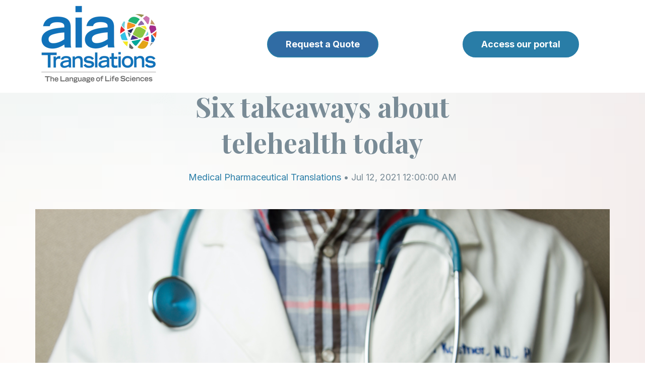

--- FILE ---
content_type: text/html; charset=UTF-8
request_url: https://aiatranslations.com/blog/post/six-takeaways-about-telehealth-today
body_size: 9966
content:
<!doctype html><html class="no-js" lang="en"><head>
    <meta charset="utf-8">
<title>Six takeaways about telehealth today</title>

<meta name="description" content="The pandemic has changed so much about our lives - including medical visits. Telehealth was slowly growing in popularity before 2020, but...">








  
    
  




<script>document.documentElement.classList.replace('no-js', 'js');</script>



<script>
  window.themeVars = {
    headerHeight: 100
  };
</script>

    <meta name="viewport" content="width=device-width, initial-scale=1">

    
    <meta property="og:description" content="The pandemic has changed so much about our lives - including medical visits. Telehealth was slowly growing in popularity before 2020, but...">
    <meta property="og:title" content="Six takeaways about telehealth today">
    <meta name="twitter:description" content="The pandemic has changed so much about our lives - including medical visits. Telehealth was slowly growing in popularity before 2020, but...">
    <meta name="twitter:title" content="Six takeaways about telehealth today">

    

    
    <style>
a.cta_button{-moz-box-sizing:content-box !important;-webkit-box-sizing:content-box !important;box-sizing:content-box !important;vertical-align:middle}.hs-breadcrumb-menu{list-style-type:none;margin:0px 0px 0px 0px;padding:0px 0px 0px 0px}.hs-breadcrumb-menu-item{float:left;padding:10px 0px 10px 10px}.hs-breadcrumb-menu-divider:before{content:'›';padding-left:10px}.hs-featured-image-link{border:0}.hs-featured-image{float:right;margin:0 0 20px 20px;max-width:50%}@media (max-width: 568px){.hs-featured-image{float:none;margin:0;width:100%;max-width:100%}}.hs-screen-reader-text{clip:rect(1px, 1px, 1px, 1px);height:1px;overflow:hidden;position:absolute !important;width:1px}
</style>

<link rel="stylesheet" href="https://aiatranslations.com/hubfs/hub_generated/template_assets/1/129083658576/1744455489354/template_vertical-style-main.min.css">
<link rel="stylesheet" href="https://aiatranslations.com/hubfs/hub_generated/module_assets/1/129083658598/1744524198225/module_Back_to_Top.min.css">

    <style>
      body {
        padding-top: 0 !important;
      }

      .site-header:not(.site-header--scrolled) .dnd-section {
        background-color: transparent !important;
      }
    </style>
  

    <style>
      #hs-button_widget_1693943200810 {
        
          
          display: inline-block;
        
        background-color: rgba(12, 83, 148,0.85);
        color: #FFFFFF;
        
        ;
        
          padding-top: px;
          padding-bottom: px;
        
        
          padding-left: px;
          padding-right: px;
        
      }
      #hs-button_widget_1693943200810:hover {
        background-color: rgba(204, 204, 204,1.0);
        color: rgba(0, 0, 0,1.0);
        
          padding-top: px;
          padding-bottom: px;
        
        
          padding-left: px;
          padding-right: px;
        

      }
    </style>
  
<link rel="stylesheet" href="https://aiatranslations.com/hubfs/hub_generated/module_assets/1/129083635219/1744524180010/module_Blog_Post_Hero.min.css">

      <style>
        #hs_cos_wrapper_hero_content-module-2 .module-wrapper {
  background-image:url(https://aiatranslations.com/hubfs/raw_assets/public/@marketplace/Lynton/Vertical/assets/images/contact-full-width-bg.png);
  background-size:cover;
  background-position:center center;
  --padding-top-desktop:120px;
  --padding-bottom-desktop:1px;
  --padding-top-mobile:75px;
  --padding-bottom-mobile:1px;
}

      </style>
    
<link rel="stylesheet" href="https://aiatranslations.com/hubfs/hub_generated/module_assets/1/129083641212/1744524188816/module_Social_Sharing.min.css">

      <style>
        #hs_cos_wrapper_sharing .module-wrapper {}

      </style>
    

      <style>
        #hs_cos_wrapper_sharing .icon-wrapper { border-radius:px; }

      </style>
    
<link rel="stylesheet" href="https://aiatranslations.com/hubfs/hub_generated/module_assets/1/129083635221/1744524182362/module_Call_to_Action_Box.min.css">

      <style>
        #hs_cos_wrapper_cta_box .module-wrapper {
  background-image:url(https://aiatranslations.com/hubfs/raw_assets/public/@marketplace/Lynton/Vertical/assets/images/vertical-cta-bg-img.png);
  background-size:cover;
  background-position:center center;
  --padding-top-desktop:60px;
  --padding-right-desktop:50px;
  --padding-bottom-desktop:60px;
  --padding-left-desktop:50px;
  --padding-top-mobile:40px;
  --padding-right-mobile:25px;
  --padding-bottom-mobile:40px;
  --padding-left-mobile:25px;
}

      </style>
    
<link rel="stylesheet" href="https://aiatranslations.com/hubfs/hub_generated/module_assets/1/129083658595/1744524195203/module_Blog_Author.min.css">

      <style>
        #hs_cos_wrapper_blog_author .module-wrapper {
  --padding-top-desktop:4rem;
  --padding-bottom-desktop:4rem;
  --padding-top-mobile:4rem;
  --padding-bottom-mobile:2rem;
}

      </style>
    
<link rel="stylesheet" href="https://aiatranslations.com/hubfs/hub_generated/module_assets/1/129083658609/1744524209966/module_Related_Blog_Posts.min.css">

      <style>
        #hs_cos_wrapper_related_posts .related-posts {
  border-radius:px;
  border-radius:px;
}

      </style>
    

      <style>
        #hs_cos_wrapper_related_posts .module-wrapper {}

      </style>
    

      <style>
        #hs_cos_wrapper_footer_dnd_main-module-6 .module-wrapper {}

      </style>
    

      <style>
        #hs_cos_wrapper_footer_dnd_main-module-6 .icon-wrapper { border-radius:px; }

      </style>
    

  <style>
  #hs_cos_wrapper_footer_dnd_main-module-7 hr {
  border:0 none;
  border-bottom-width:1px;
  border-bottom-style:solid;
  border-bottom-color:rgba(206,206,206,1.0);
  margin-left:auto;
  margin-right:auto;
  margin-top:10px;
  margin-bottom:10px;
  width:100%;
}

  </style>

<style>
  @font-face {
    font-family: "Playfair Display";
    font-weight: 400;
    font-style: normal;
    font-display: swap;
    src: url("/_hcms/googlefonts/Playfair_Display/regular.woff2") format("woff2"), url("/_hcms/googlefonts/Playfair_Display/regular.woff") format("woff");
  }
  @font-face {
    font-family: "Playfair Display";
    font-weight: 700;
    font-style: normal;
    font-display: swap;
    src: url("/_hcms/googlefonts/Playfair_Display/700.woff2") format("woff2"), url("/_hcms/googlefonts/Playfair_Display/700.woff") format("woff");
  }
  @font-face {
    font-family: "Playfair Display";
    font-weight: 700;
    font-style: normal;
    font-display: swap;
    src: url("/_hcms/googlefonts/Playfair_Display/700.woff2") format("woff2"), url("/_hcms/googlefonts/Playfair_Display/700.woff") format("woff");
  }
  @font-face {
    font-family: "Inter";
    font-weight: 700;
    font-style: normal;
    font-display: swap;
    src: url("/_hcms/googlefonts/Inter/700.woff2") format("woff2"), url("/_hcms/googlefonts/Inter/700.woff") format("woff");
  }
  @font-face {
    font-family: "Inter";
    font-weight: 400;
    font-style: normal;
    font-display: swap;
    src: url("/_hcms/googlefonts/Inter/regular.woff2") format("woff2"), url("/_hcms/googlefonts/Inter/regular.woff") format("woff");
  }
  @font-face {
    font-family: "Inter";
    font-weight: 400;
    font-style: normal;
    font-display: swap;
    src: url("/_hcms/googlefonts/Inter/regular.woff2") format("woff2"), url("/_hcms/googlefonts/Inter/regular.woff") format("woff");
  }
  @font-face {
    font-family: "Inter";
    font-weight: 700;
    font-style: normal;
    font-display: swap;
    src: url("/_hcms/googlefonts/Inter/700.woff2") format("woff2"), url("/_hcms/googlefonts/Inter/700.woff") format("woff");
  }
  @font-face {
    font-family: "Adamina";
    font-weight: 400;
    font-style: normal;
    font-display: swap;
    src: url("/_hcms/googlefonts/Adamina/regular.woff2") format("woff2"), url("/_hcms/googlefonts/Adamina/regular.woff") format("woff");
  }
</style>

<!-- Editor Styles -->
<style id="hs_editor_style" type="text/css">
.header-row-0-max-width-section-centering > .row-fluid {
  max-width: 1367px !important;
  margin-left: auto !important;
  margin-right: auto !important;
}
.widget_1694549178148-flexbox-positioning {
  display: -ms-flexbox !important;
  -ms-flex-direction: column !important;
  -ms-flex-align: center !important;
  -ms-flex-pack: start;
  display: flex !important;
  flex-direction: column !important;
  align-items: center !important;
  justify-content: flex-start;
}
.widget_1694549178148-flexbox-positioning > div {
  max-width: 100%;
  flex-shrink: 0 !important;
}
.widget_1693943200810-flexbox-positioning {
  display: -ms-flexbox !important;
  -ms-flex-direction: column !important;
  -ms-flex-align: center !important;
  -ms-flex-pack: start;
  display: flex !important;
  flex-direction: column !important;
  align-items: center !important;
  justify-content: flex-start;
}
.widget_1693943200810-flexbox-positioning > div {
  max-width: 100%;
  flex-shrink: 0 !important;
}
.widget_1693943139672-flexbox-positioning {
  display: -ms-flexbox !important;
  -ms-flex-direction: column !important;
  -ms-flex-align: start !important;
  -ms-flex-pack: start;
  display: flex !important;
  flex-direction: column !important;
  align-items: flex-start !important;
  justify-content: flex-start;
}
.widget_1693943139672-flexbox-positioning > div {
  max-width: 100%;
  flex-shrink: 0 !important;
}
.hero_content-row-0-force-full-width-section > .row-fluid {
  max-width: none !important;
}
.footer_dnd_main-module-6-flexbox-positioning {
  display: -ms-flexbox !important;
  -ms-flex-direction: column !important;
  -ms-flex-align: end !important;
  -ms-flex-pack: start;
  display: flex !important;
  flex-direction: column !important;
  align-items: flex-end !important;
  justify-content: flex-start;
}
.footer_dnd_main-module-6-flexbox-positioning > div {
  max-width: 100%;
  flex-shrink: 0 !important;
}
.widget_1693945700752-flexbox-positioning {
  display: -ms-flexbox !important;
  -ms-flex-direction: column !important;
  -ms-flex-align: center !important;
  -ms-flex-pack: start;
  display: flex !important;
  flex-direction: column !important;
  align-items: center !important;
  justify-content: flex-start;
}
.widget_1693945700752-flexbox-positioning > div {
  max-width: 100%;
  flex-shrink: 0 !important;
}
/* HubSpot Non-stacked Media Query Styles */
@media (min-width:768px) {
  .header-row-0-vertical-alignment > .row-fluid {
    display: -ms-flexbox !important;
    -ms-flex-direction: row;
    display: flex !important;
    flex-direction: row;
  }
  .cell_1694549178267-vertical-alignment {
    display: -ms-flexbox !important;
    -ms-flex-direction: column !important;
    -ms-flex-pack: center !important;
    display: flex !important;
    flex-direction: column !important;
    justify-content: center !important;
  }
  .cell_1694549178267-vertical-alignment > div {
    flex-shrink: 0 !important;
  }
  .cell_1693943200925-vertical-alignment {
    display: -ms-flexbox !important;
    -ms-flex-direction: column !important;
    -ms-flex-pack: center !important;
    display: flex !important;
    flex-direction: column !important;
    justify-content: center !important;
  }
  .cell_1693943200925-vertical-alignment > div {
    flex-shrink: 0 !important;
  }
  .cell_1693943139790-vertical-alignment {
    display: -ms-flexbox !important;
    -ms-flex-direction: column !important;
    -ms-flex-pack: center !important;
    display: flex !important;
    flex-direction: column !important;
    justify-content: center !important;
  }
  .cell_1693943139790-vertical-alignment > div {
    flex-shrink: 0 !important;
  }
  .footer_dnd_main-row-0-vertical-alignment > .row-fluid {
    display: -ms-flexbox !important;
    -ms-flex-direction: row;
    display: flex !important;
    flex-direction: row;
  }
  .footer_dnd_main-column-5-vertical-alignment {
    display: -ms-flexbox !important;
    -ms-flex-direction: column !important;
    -ms-flex-pack: center !important;
    display: flex !important;
    flex-direction: column !important;
    justify-content: center !important;
  }
  .footer_dnd_main-column-5-vertical-alignment > div {
    flex-shrink: 0 !important;
  }
  .footer_dnd_main-column-3-vertical-alignment {
    display: -ms-flexbox !important;
    -ms-flex-direction: column !important;
    -ms-flex-pack: center !important;
    display: flex !important;
    flex-direction: column !important;
    justify-content: center !important;
  }
  .footer_dnd_main-column-3-vertical-alignment > div {
    flex-shrink: 0 !important;
  }
  .cell_1693945700929-vertical-alignment {
    display: -ms-flexbox !important;
    -ms-flex-direction: column !important;
    -ms-flex-pack: center !important;
    display: flex !important;
    flex-direction: column !important;
    justify-content: center !important;
  }
  .cell_1693945700929-vertical-alignment > div {
    flex-shrink: 0 !important;
  }
}
/* HubSpot Styles (default) */
.header-row-0-padding {
  padding-top: 10px !important;
  padding-bottom: 19px !important;
  padding-left: 19px !important;
  padding-right: 19px !important;
}
.header-row-0-background-layers {
  background-image: linear-gradient(rgba(255, 255, 255, 1), rgba(255, 255, 255, 1)) !important;
  background-position: left top !important;
  background-size: auto !important;
  background-repeat: no-repeat !important;
}
.footer_dnd_main-row-0-padding {
  padding-top: 45px !important;
}
.footer_dnd_main-row-1-padding {
  padding-top: 35px !important;
  padding-bottom: 45px !important;
}
.footer_dnd_main-row-2-padding {
  padding-bottom: 45px !important;
}
</style>
    <script type="application/ld+json">
{
  "mainEntityOfPage" : {
    "@type" : "WebPage",
    "@id" : "https://aiatranslations.com/blog/post/six-takeaways-about-telehealth-today"
  },
  "author" : {
    "name" : "Alysa Salzberg",
    "url" : "https://aiatranslations.com/blog/author/alysa-salzberg",
    "@type" : "Person"
  },
  "headline" : "Six takeaways about telehealth today",
  "datePublished" : "2021-07-12T04:00:00.000Z",
  "dateModified" : "2023-12-12T15:58:02.314Z",
  "publisher" : {
    "name" : "aiaTranslations LLC",
    "logo" : {
      "url" : "https://40117043.fs1.hubspotusercontent-na1.net/hubfs/40117043/aia%20logo%20v7%20Large.png",
      "@type" : "ImageObject"
    },
    "@type" : "Organization"
  },
  "@context" : "https://schema.org",
  "@type" : "BlogPosting",
  "image" : [ "https://40117043.fs1.hubspotusercontent-na1.net/hubfs/40117043/Imported_Blog_Media/0b5797_187eb108c6d5408b87c85e79730200c5~mv2-1.jpg" ]
}
</script>


    


<link rel="amphtml" href="https://aiatranslations.com/blog/post/six-takeaways-about-telehealth-today?hs_amp=true">

<meta property="og:image" content="https://aiatranslations.com/hubfs/Imported_Blog_Media/0b5797_187eb108c6d5408b87c85e79730200c5~mv2-1.jpg">
<meta property="og:image:width" content="5184">
<meta property="og:image:height" content="3456">

<meta name="twitter:image" content="https://aiatranslations.com/hubfs/Imported_Blog_Media/0b5797_187eb108c6d5408b87c85e79730200c5~mv2-1.jpg">


<meta property="og:url" content="https://aiatranslations.com/blog/post/six-takeaways-about-telehealth-today">
<meta name="twitter:card" content="summary_large_image">

<link rel="canonical" href="https://aiatranslations.com/blog/post/six-takeaways-about-telehealth-today">

<meta property="og:type" content="article">
<link rel="alternate" type="application/rss+xml" href="https://aiatranslations.com/blog/rss.xml">
<meta name="twitter:domain" content="aiatranslations.com">
<script src="//platform.linkedin.com/in.js" type="text/javascript">
    lang: en_US
</script>

<meta http-equiv="content-language" content="en">







    
  <meta name="generator" content="HubSpot"></head>

  <body class="  hs-content-id-149602789199 hs-blog-post hs-blog-id-130507808077 ">
    
  



  

  
    
  
    
  

  
<a href="#top" class="button--to-top button button--link">
    <span class="button--arrow">
  
    <svg xmlns="http://www.w3.org/2000/svg" viewbox="0 0 45.03 9" class="arrow">
      <g transform="translate(44.03 9) rotate(180)">
        <path data-name="arrow__path" d="M6.042,7.943,2.307,4.5,6.042,1.057,4.892,0,0,4.5,4.892,9Z" transform="translate(-1)" />
        <line class="arrow__line" x2="43.486" transform="translate(0.544 4.5)" fill="none" stroke="var(--base-color)" stroke-width="1.5" />
      </g>
    </svg>
  
</span>
    <span>Go Back Up</span>
  </a>

  <div id="hs_cos_wrapper_transparent_header" class="hs_cos_wrapper hs_cos_wrapper_widget hs_cos_wrapper_type_module" style="" data-hs-cos-general-type="widget" data-hs-cos-type="module">
  
</div>


    
      <div data-global-resource-path="@marketplace/Lynton/Vertical/pages/partials/header.html"><a href="#body" class="skip-link">Skip to Content</a>

<header id="site-header" class="site-header site-header--sticky site-header--not-scrolled hs-search-hidden">
  <a href="#body" id="skip-link"></a>

  
    <div class="container-fluid site-header__top">
<div class="row-fluid-wrapper">
<div class="row-fluid">
<div class="span12 widget-span widget-type-cell " style="" data-widget-type="cell" data-x="0" data-w="12">

</div><!--end widget-span -->
</div>
</div>
</div>
  

  <div class="container-fluid site-header__main">
<div class="row-fluid-wrapper">
<div class="row-fluid">
<div class="span12 widget-span widget-type-cell " style="" data-widget-type="cell" data-x="0" data-w="12">

<div class="row-fluid-wrapper row-depth-1 row-number-1 dnd-section header-row-0-max-width-section-centering header-row-0-padding header-row-0-background-color header-row-0-background-layers header-row-0-vertical-alignment">
<div class="row-fluid ">
<div class="span4 widget-span widget-type-cell dnd-column cell_1693943139790-vertical-alignment" style="" data-widget-type="cell" data-x="0" data-w="4">

<div class="row-fluid-wrapper row-depth-1 row-number-2 dnd-row">
<div class="row-fluid ">
<div class="span12 widget-span widget-type-custom_widget widget_1693943139672-flexbox-positioning dnd-module" style="" data-widget-type="custom_widget" data-x="0" data-w="12">
<div id="hs_cos_wrapper_widget_1693943139672" class="hs_cos_wrapper hs_cos_wrapper_widget hs_cos_wrapper_type_module widget-type-linked_image" style="" data-hs-cos-general-type="widget" data-hs-cos-type="module">
    






  



<span id="hs_cos_wrapper_widget_1693943139672_" class="hs_cos_wrapper hs_cos_wrapper_widget hs_cos_wrapper_type_linked_image" style="" data-hs-cos-general-type="widget" data-hs-cos-type="linked_image"><a href="https://aiatranslations.com" target="_parent" id="hs-link-widget_1693943139672_" style="border-width:0px;border:0px;"><img src="https://aiatranslations.com/hs-fs/hubfs/aia%20logo%20v7%20Large%20LLS.png?width=231&amp;height=155&amp;name=aia%20logo%20v7%20Large%20LLS.png" class="hs-image-widget " width="231" height="155" alt="aia logo v7 Large LLS" title="aia logo v7 Large LLS" loading="lazy" srcset="https://aiatranslations.com/hs-fs/hubfs/aia%20logo%20v7%20Large%20LLS.png?width=116&amp;height=78&amp;name=aia%20logo%20v7%20Large%20LLS.png 116w, https://aiatranslations.com/hs-fs/hubfs/aia%20logo%20v7%20Large%20LLS.png?width=231&amp;height=155&amp;name=aia%20logo%20v7%20Large%20LLS.png 231w, https://aiatranslations.com/hs-fs/hubfs/aia%20logo%20v7%20Large%20LLS.png?width=347&amp;height=233&amp;name=aia%20logo%20v7%20Large%20LLS.png 347w, https://aiatranslations.com/hs-fs/hubfs/aia%20logo%20v7%20Large%20LLS.png?width=462&amp;height=310&amp;name=aia%20logo%20v7%20Large%20LLS.png 462w, https://aiatranslations.com/hs-fs/hubfs/aia%20logo%20v7%20Large%20LLS.png?width=578&amp;height=388&amp;name=aia%20logo%20v7%20Large%20LLS.png 578w, https://aiatranslations.com/hs-fs/hubfs/aia%20logo%20v7%20Large%20LLS.png?width=693&amp;height=465&amp;name=aia%20logo%20v7%20Large%20LLS.png 693w" sizes="(max-width: 231px) 100vw, 231px"></a></span></div>

</div><!--end widget-span -->
</div><!--end row-->
</div><!--end row-wrapper -->

</div><!--end widget-span -->
<div class="span4 widget-span widget-type-cell cell_1693943200925-vertical-alignment dnd-column" style="" data-widget-type="cell" data-x="4" data-w="4">

<div class="row-fluid-wrapper row-depth-1 row-number-3 dnd-row">
<div class="row-fluid ">
<div class="span12 widget-span widget-type-custom_widget widget_1693943200810-flexbox-positioning dnd-module" style="" data-widget-type="custom_widget" data-x="0" data-w="12">
<div id="hs_cos_wrapper_widget_1693943200810" class="hs_cos_wrapper hs_cos_wrapper_widget hs_cos_wrapper_type_module" style="" data-hs-cos-general-type="widget" data-hs-cos-type="module">
  



  
    
  



<a class="hs-button" href="https://aiatranslationsllc.formstack.com/forms/quote" id="hs-button_widget_1693943200810" target="_blank" rel="noopener ">
  Request a Quote
</a>


  
</div>

</div><!--end widget-span -->
</div><!--end row-->
</div><!--end row-wrapper -->

</div><!--end widget-span -->
<div class="span4 widget-span widget-type-cell dnd-column cell_1694549178267-vertical-alignment" style="" data-widget-type="cell" data-x="8" data-w="4">

<div class="row-fluid-wrapper row-depth-1 row-number-4 dnd-row">
<div class="row-fluid ">
<div class="span12 widget-span widget-type-custom_widget widget_1694549178148-flexbox-positioning dnd-module" style="" data-widget-type="custom_widget" data-x="0" data-w="12">
<div id="hs_cos_wrapper_widget_1694549178148" class="hs_cos_wrapper hs_cos_wrapper_widget hs_cos_wrapper_type_module" style="" data-hs-cos-general-type="widget" data-hs-cos-type="module">
  



  
    
  



<a class="hs-button" href="https://aiatranslations.plunet.com/ui/#/home/dashboard" id="hs-button_widget_1694549178148" target="_blank" rel="noopener nofollow">
  Access our portal
</a>

</div>

</div><!--end widget-span -->
</div><!--end row-->
</div><!--end row-wrapper -->

</div><!--end widget-span -->
</div><!--end row-->
</div><!--end row-wrapper -->

</div><!--end widget-span -->
</div>
</div>
</div>

  
    <div class="container-fluid site-header__bottom">
<div class="row-fluid-wrapper">
<div class="row-fluid">
<div class="span12 widget-span widget-type-cell " style="" data-widget-type="cell" data-x="0" data-w="12">

</div><!--end widget-span -->
</div>
</div>
</div>
  
</header></div>
    

    <div class="screen-reader-text" id="aria-live-polite" aria-live="polite"></div>
    <div class="screen-reader-text" id="aria-live-assertive" aria-live="assertive"></div>

    <main id="body" class="body-wrapper" tabindex="-1">
      
  <!-- custom widget definition not found (portalId: 40117043, path: @marketplace/Lynton/Vertical/pages/modules/Blog Content Modifier.module, moduleId: 129083658601) -->

  <article class="blog-post">
    <div data-global-resource-path="@marketplace/Lynton/Vertical/pages/partials/blog-post-hero.html"><div class="container-fluid">
<div class="row-fluid-wrapper">
<div class="row-fluid">
<div class="span12 widget-span widget-type-cell " style="" data-widget-type="cell" data-x="0" data-w="12">

<div class="row-fluid-wrapper row-depth-1 row-number-1 dnd-section hero_content-row-0-force-full-width-section">
<div class="row-fluid ">
<div class="span12 widget-span widget-type-cell dnd-column" style="" data-widget-type="cell" data-x="0" data-w="12">

<div class="row-fluid-wrapper row-depth-1 row-number-2 dnd-row">
<div class="row-fluid ">
<div class="span12 widget-span widget-type-custom_widget dnd-module" style="" data-widget-type="custom_widget" data-x="0" data-w="12">
<div id="hs_cos_wrapper_hero_content-module-2" class="hs_cos_wrapper hs_cos_wrapper_widget hs_cos_wrapper_type_module" style="" data-hs-cos-general-type="widget" data-hs-cos-type="module">





    
  

  
    
  
    
  
    
  
    
  
    
  
    
  

  
    
  
<div id="hero" class="lazy module-wrapper hero-blog-post ">
      
  <div class="hero-blog-post__content text--center">
    
      <p><a href="https://aiatranslations.com/blog" class="hero-blog-post__back">back to blog</a></p>
    

    <h1><span id="hs_cos_wrapper_name" class="hs_cos_wrapper hs_cos_wrapper_meta_field hs_cos_wrapper_type_text" style="" data-hs-cos-general-type="meta_field" data-hs-cos-type="text">Six takeaways about telehealth today</span></h1>

    

    
      
        
        
        

        
      
    

    
      
    

    

    <p>
      
        <a href="https://aiatranslations.com/blog/topic/medical-pharmaceutical-translations">Medical Pharmaceutical Translations</a> • 
      
        Jul 12, 2021 12:00:00 AM
      
    </p>
  </div>

  
    <div class="hero-blog-post__media overlap-below overlap--half">
      <div class="hero-blog-post__media-wrapper">
        
  

  

  
    
    

    

    

    
    <img src="https://aiatranslations.com/hubfs/Imported_Blog_Media/0b5797_187eb108c6d5408b87c85e79730200c5~mv2-1.jpg" alt="" class=" animate animate--fade-down" loading="lazy">
  

      </div>
    </div>
  

    </div>
  </div>

</div><!--end widget-span -->
</div><!--end row-->
</div><!--end row-wrapper -->

</div><!--end widget-span -->
</div><!--end row-->
</div><!--end row-wrapper -->

<div class="row-fluid-wrapper row-depth-1 row-number-3 dnd-section">
<div class="row-fluid ">
</div><!--end row-->
</div><!--end row-wrapper -->

</div><!--end widget-span -->
</div>
</div>
</div></div>

    <div class="container blog-post__inner dnd-section">
      
        <div id="hs_cos_wrapper_sharing" class="hs_cos_wrapper hs_cos_wrapper_widget hs_cos_wrapper_type_module" style="" data-hs-cos-general-type="widget" data-hs-cos-type="module">





    
  

  
    
  
    
  
    
  
    
  
    
  
    
  

  
    
  
<div id="sharing" class="lazy module-wrapper social-share social-share--sticky social-share--mobile-center social-share--vertical ">
      
  
    
    
    
  

  
    
  
    
  

  


    <div class="theme-rich-text social-media__label ">
      <div class="theme-rich-text__main">
        
          
      <p>Share article</p>
    
        
      </div>

      
    </div>
  
  

  
  
  

  

  

  
    
  
    
  
    
  
    
  

  
  

  
    
  
    
  
    
  
    
  
    
  
    
  
    
  

  
    
  
<div class="social-media  icon-wrapper ">
    
      
      

      <a href="https://twitter.com/intent/tweet/?text=Six+takeaways+about+telehealth+today&amp;url=https%3A%2F%2Faiatranslations.com%2Fblog%2Fpost%2Fsix-takeaways-about-telehealth-today" target="_blank" class="social-media__service social-media__service--twitter icon" aria-label="">
        
          
  
    <svg aria-hidden="true" focusable="false" class="theme-icon theme-icon--social theme-icon--twitter" role="img" viewbox="0 0 1200 1227" fill="none" xmlns="http://www.w3.org/2000/svg">
      <path fill="currentColor" d="M714.163 519.284L1160.89 0H1055.03L667.137 450.887L357.328 0H0L468.492 681.821L0 1226.37H105.866L515.491 750.218L842.672 1226.37H1200L714.137 519.284H714.163ZM569.165 687.828L521.697 619.934L144.011 79.6944H306.615L611.412 515.685L658.88 583.579L1055.08 1150.3H892.476L569.165 687.854V687.828Z" />
    </svg>
  

        
      </a>
    
      
      

      <a href="https://www.facebook.com/sharer/sharer.php?u=https%3A%2F%2Faiatranslations.com%2Fblog%2Fpost%2Fsix-takeaways-about-telehealth-today" target="_blank" class="social-media__service social-media__service--facebook icon" aria-label="">
        
          
  
    <svg aria-hidden="true" focusable="false" data-prefix="fab" data-icon="facebook-f" class="theme-icon theme-icon--social theme-icon--facebook" role="img" xmlns="http://www.w3.org/2000/svg" viewbox="0 0 320 512">
      <path fill="currentColor" d="M279.14 288l14.22-92.66h-88.91v-60.13c0-25.35 12.42-50.06 52.24-50.06h40.42V6.26S260.43 0 225.36 0c-73.22 0-121.08 44.38-121.08 124.72v70.62H22.89V288h81.39v224h100.17V288z"></path>
    </svg>
  

        
      </a>
    
      
      

      <a href="https://www.linkedin.com/sharing/share-offsite/?url=https%3A%2F%2Faiatranslations.com%2Fblog%2Fpost%2Fsix-takeaways-about-telehealth-today" target="_blank" class="social-media__service social-media__service--linkedin icon" aria-label="">
        
          
  
    <svg aria-hidden="true" focusable="false" data-prefix="fab" data-icon="linkedin-in" class="theme-icon theme-icon--social theme-icon--linkedin" role="img" xmlns="http://www.w3.org/2000/svg" viewbox="0 0 448 512">
      <path fill="currentColor" d="M100.28 448H7.4V148.9h92.88zM53.79 108.1C24.09 108.1 0 83.5 0 53.8a53.79 53.79 0 0 1 107.58 0c0 29.7-24.1 54.3-53.79 54.3zM447.9 448h-92.68V302.4c0-34.7-.7-79.2-48.29-79.2-48.29 0-55.69 37.7-55.69 76.7V448h-92.78V148.9h89.08v40.8h1.3c12.4-23.5 42.69-48.3 87.88-48.3 94 0 111.28 61.9 111.28 142.3V448z"></path>
    </svg>  
  

        
      </a>
    
      
      

      <a href="mailto:?subject=Six%20takeaways%20about%20telehealth%20today&amp;body=https%3A%2F%2Faiatranslations.com%2Fblog%2Fpost%2Fsix-takeaways-about-telehealth-today" target="_blank" class="social-media__service social-media__service--email icon" aria-label="">
        
          
  
    <svg aria-hidden="true" focusable="false" data-prefix="far" data-icon="envelope" class="theme-icon theme-icon--social theme-icon--email" role="img" xmlns="http://www.w3.org/2000/svg" viewbox="0 0 512 512">
      <path fill="currentColor" d="M464 64H48C21.49 64 0 85.49 0 112v288c0 26.51 21.49 48 48 48h416c26.51 0 48-21.49 48-48V112c0-26.51-21.49-48-48-48zm0 48v40.805c-22.422 18.259-58.168 46.651-134.587 106.49-16.841 13.247-50.201 45.072-73.413 44.701-23.208.375-56.579-31.459-73.413-44.701C106.18 199.465 70.425 171.067 48 152.805V112h416zM48 400V214.398c22.914 18.251 55.409 43.862 104.938 82.646 21.857 17.205 60.134 55.186 103.062 54.955 42.717.231 80.509-37.199 103.053-54.947 49.528-38.783 82.032-64.401 104.947-82.653V400H48z">
      </path>
    </svg>
  

        
      </a>
    
  </div>


    </div>
  </div>
      

      <div class="blog-post__body">
        <div class="blog-post__content">
          <span id="hs_cos_wrapper_post_body" class="hs_cos_wrapper hs_cos_wrapper_meta_field hs_cos_wrapper_type_rich_text" style="" data-hs-cos-general-type="meta_field" data-hs-cos-type="rich_text"><p><span><span>The pandemic has changed so much about our lives - including medical visits. Telehealth was slowly growing in popularity before 2020, but when the pandemic hit, its popularity (and necessity) skyrocketed. Now that on-site medical visits should be safe and possible for most of us again, is telehealth still important? </span></span></p>
<!--more--><p><span><span> </span></span></p>
<p><span><span><a data-hook="linkViewer" href="https://medcitynews.com/2021/07/report-telehealth-use-plateaus-but-still-38-times-higher-than-pre-pandemic-levels/" target="_blank" rel="noopener noreferrer"><u>A new report cited in MedCity News </u></a>offers some interesting information about the state of telehealth today, as well as what its future might hold.</span></span></p>
<p><span><span> </span></span></p>
<p><span><span>Here are 6 essential takeaways:</span></span></p>
<p><span><span> </span></span></p>
<p><span><span>1. Telehealth has plateaued. The article’s headline is a mix of good and bad news (depending on who you are, of course). Telehealth use spiked at the start of the pandemic but has since leveled out. As of July 2021, virtual consultations make up about 13-17% of patient and healthcare provider interactions. Still, telemedicine use is 38% higher than it was pre-pandemic.</span></span></p>
<p><span><span> </span></span></p>
<p><span><span>2. Different healthcare fields have seen different growth in telehealth consultations. Journalist Anuja Vaidya reports that telehealth has seen its largest surge in popularity in psychiatry, with more than half of consultations conducted remotely. Other fields where telehealth remains popular include endocrinology, treatment for substance abuse disorder, and rheumatology. </span></span></p>
<p><span><span> </span></span></p>
<p><span><span>3. So far in 2021, telehealth and phone consultation and visit rates also remain high for pediatrician visits (29%), visits to a clinic in a store or pharmacy (30%) and urgent care center consultations (20%). </span></span></p>
<p><span><span> </span></span></p>
<p><span><span>4. Many healthcare professionals have changed their view on telemedicine. Although its popularity has dropped slightly over the course of the year, 58% of physicians still see telehealth in a more positive way than they did before the pandemic. 84% of US physicians listed telehealth as one of their options for a consultation, and more than half plan to keep a telehealth option, moving forward.</span></span></p>
<p><span><span> </span></span></p>
<p><span><span>5. Doctors aren’t the only ones who see telehealth in a more positive light. Before the pandemic, only 11% of patients were interested in telemedicine. But as of the study’s release, that’s risen to 40% of patients, who plan to continue using telehealth in the future.</span></span></p>
<p><span><span> </span></span></p>
<p><span><span>In fact, 40-60% of patients want to see <em>more</em> online healthcare solutions put into place, including plans that would provide virtual-first healthcare at lower cost. Which brings us to takeaway #6….</span></span></p>
<p><span><span> </span></span></p>
<p><span><span>6. Cost can still be an issue for many patients. One surprising thing the study found is that 54% of physicians would not offer a discount for virtual visits, as opposed to a price reduction they might give for in-person consultations.</span></span></p>
<p><span><span> </span></span></p>
<p><span><span>Part of this may be due to the particular challenges telemedicine presents. For instance, a recent survey by the American Medical Association <a data-hook="linkViewer" href="https://www.ama-assn.org/practice-management/digital/patients-doctors-telehealth-here-s-what-should-come-next" target="_blank" rel="noopener noreferrer"><u>reveals</u></a> that while most doctors see telehealth as a positive addition to their practices, they often experience difficulties including patients’ struggles with the technology used, exposure to medical liability, and EHR integration. </span></span></p>
<p><span><span> </span></span></p>
<p><span><span> </span></span></p>
<p><span><span>It’s not perfect and it won’t replace on-site healthcare visits entirely, but telehealth seems to be here to stay, and it may evolve in ways we haven’t even imagined. It will be exciting to see how it continues to grow and change.</span></span></p>
<p><span><span> </span></span></p>
<p><span><span><a data-hook="linkViewer" href="https://unsplash.com/photos/L8tWZT4CcVQ" target="_blank" rel="noopener noreferrer"><u><em>Image source</em></u></a></span></span></p>
<p><span><span><em>Contact Our Writer – </em><a data-hook="linkViewer" href="http://www.alysasalzberg.com/" target="_blank" rel="noopener noreferrer"><em><u>Alysa Salzberg</u></em></a></span></span></p>
<p><span><span> </span></span></p></span>
        </div>

        
          <div class="blog-post__cta">
            <div id="hs_cos_wrapper_cta_box" class="hs_cos_wrapper hs_cos_wrapper_widget hs_cos_wrapper_type_module" style="" data-hs-cos-general-type="widget" data-hs-cos-type="module">



    
  

  
    
  
    
  
    
  
    
  
    
  
    
  

  
    
  
<div id="cta_box" class="lazy module-wrapper cta-box ">
      
  

  
    
    
  

  
    
  
    
  

  


    <div class="theme-rich-text row-fluid cta-box__cta-position--right text--left text-mobile--center">
      <div class="theme-rich-text__main">
        
          

          
            <h3>Ready to Transform your Business with Little Effort Using Vertical?</h3>
          

          

          
        
      </div>

      
        

    
      <div class="theme-ctas ">
        
          

          

          
          

          
            
  <a href="https://www.example.com" class="button button--primary">Get Started</a>

          
        
      </div>
    
  
      
    </div>
  

    </div>
  </div>
          </div>
        

        
          <div id="hs_cos_wrapper_blog_author" class="hs_cos_wrapper hs_cos_wrapper_widget hs_cos_wrapper_type_module" style="" data-hs-cos-general-type="widget" data-hs-cos-type="module">




    
  

  
    
  
    
  
    
  
    
  
    
  
    
  

  
    
  
<div id="blog_author" class="lazy module-wrapper blog-author ">
      
  

  

  
    
    
    
  

  
    
  
    
  

  


    <div class="theme-rich-text blog-author__bio text--left">
      <div class="theme-rich-text__main">
        
          
      
        <h6>Alysa Salzberg</h6>
      

      
    
        
      </div>

      
        

    
  
      
    </div>
  
  

    </div>
  </div>
        
      </div>
    </div>

    
      <footer class="blog-post__footer">
        <div class="container">
          <div id="hs_cos_wrapper_related_posts" class="hs_cos_wrapper hs_cos_wrapper_widget hs_cos_wrapper_type_module" style="" data-hs-cos-general-type="widget" data-hs-cos-type="module">




  

  
    
  
    
  
    
  
    
  
    
  

  
    
  

    
  

  
    
  
    
  
    
  
    
  
    
  
    
  

  
    
  
<div id="related_posts" class="lazy module-wrapper related-posts ">
      
  
    
    
  

  
    
  
    
  

  


    <div class="theme-rich-text related-posts__heading text--left">
      <div class="theme-rich-text__main">
        
          
            <p class="eyebrow">You May Like These</p>
          

          
            <h2>Related Articles</h2>
          

          

          
        
      </div>

      
        

    
  
      
    </div>
  

  

  
    
  

  
    
  

  
    
  

  
    
  

  <div class="related-posts__posts">
    
      
  
    <div class="related-blog-item
                click-control-item
                image-hover--zoom-in">

      
        <div class="related-blog-item__image">
          <img src="https://aiatranslations.com/hs-fs/hubfs/Imported_Blog_Media/0b5797_931a4cd334fa41558f861ad2f5bfa822~mv2-1.jpg?width=700&amp;name=0b5797_931a4cd334fa41558f861ad2f5bfa822~mv2-1.jpg" alt="" loading="lazy" class="image-hover--image">
        </div>
      

      
    
    
  

  
    
  
    
  

  


    <div class="theme-rich-text related-blog-item__info text--left">
      <div class="theme-rich-text__main">
        
          
        

        <h3 class="h4">
          <a href="https://aiatranslations.com/blog/post/these-three-amazing-women-are-helping-disadvantaged-patients-beat-the-odds" class="click-control-element">These three amazing women are helping disadvantaged patients beat the odds</a>
        </h3>

        
      
        
      </div>

      
    </div>
  
    </div>
  

  
    <div class="related-blog-item
                click-control-item
                image-hover--zoom-in">

      
        <div class="related-blog-item__image">
          <img src="https://aiatranslations.com/hs-fs/hubfs/Imported_Blog_Media/8d8b80_d3dea23ca02d4f6e8efd83078c0b96a7~mv2-1.jpg?width=700&amp;name=8d8b80_d3dea23ca02d4f6e8efd83078c0b96a7~mv2-1.jpg" alt="" loading="lazy" class="image-hover--image">
        </div>
      

      
    
    
  

  
    
  
    
  

  


    <div class="theme-rich-text related-blog-item__info text--left">
      <div class="theme-rich-text__main">
        
          
        

        <h3 class="h4">
          <a href="https://aiatranslations.com/blog/post/translation-tips-expanding-word-counts" class="click-control-element">Translation Tips: Expanding Word Counts</a>
        </h3>

        
      
        
      </div>

      
    </div>
  
    </div>
  

  
    <div class="related-blog-item
                click-control-item
                image-hover--zoom-in">

      
        <div class="related-blog-item__image">
          <img src="https://aiatranslations.com/hs-fs/hubfs/Imported_Blog_Media/0b5797_9401d4f2b7bb4c758128c4d75dfac829~mv2-1.jpg?width=700&amp;name=0b5797_9401d4f2b7bb4c758128c4d75dfac829~mv2-1.jpg" alt="" loading="lazy" class="image-hover--image">
        </div>
      

      
    
    
  

  
    
  
    
  

  


    <div class="theme-rich-text related-blog-item__info text--left">
      <div class="theme-rich-text__main">
        
          
        

        <h3 class="h4">
          <a href="https://aiatranslations.com/blog/post/a-book-collection-that-s-magic-to-harry-potter-and-language-fans-alike" class="click-control-element">A book collection that’s magic to Harry Potter and language fans alike</a>
        </h3>

        
      
        
      </div>

      
    </div>
  
    </div>
  


    
  </div>

    </div>
  </div>
        </div>
      </footer>
    
  </article>

    </main>

    
      <div data-global-resource-path="@marketplace/Lynton/Vertical/pages/partials/footer.html"><footer class="site-footer">
  <div class="container-fluid">
<div class="row-fluid-wrapper">
<div class="row-fluid">
<div class="span12 widget-span widget-type-cell " style="" data-widget-type="cell" data-x="0" data-w="12">

<div class="row-fluid-wrapper row-depth-1 row-number-1 footer_dnd_main-row-0-vertical-alignment dnd-section footer_dnd_main-row-0-padding">
<div class="row-fluid ">
<div class="span4 widget-span widget-type-cell cell_1693945700929-vertical-alignment dnd-column" style="" data-widget-type="cell" data-x="0" data-w="4">

<div class="row-fluid-wrapper row-depth-1 row-number-2 dnd-row">
<div class="row-fluid ">
<div class="span12 widget-span widget-type-custom_widget widget_1693945700752-flexbox-positioning dnd-module" style="" data-widget-type="custom_widget" data-x="0" data-w="12">
<div id="hs_cos_wrapper_widget_1693945700752" class="hs_cos_wrapper hs_cos_wrapper_widget hs_cos_wrapper_type_module widget-type-linked_image" style="" data-hs-cos-general-type="widget" data-hs-cos-type="module">
    






  



<span id="hs_cos_wrapper_widget_1693945700752_" class="hs_cos_wrapper hs_cos_wrapper_widget hs_cos_wrapper_type_linked_image" style="" data-hs-cos-general-type="widget" data-hs-cos-type="linked_image"><a href="https://aiatranslations.com" target="_parent" id="hs-link-widget_1693945700752_" style="border-width:0px;border:0px;"><img src="https://aiatranslations.com/hs-fs/hubfs/aia%20logo%20v7%20Large%20LLS.png?width=175&amp;height=118&amp;name=aia%20logo%20v7%20Large%20LLS.png" class="hs-image-widget " width="175" height="118" style="max-width: 100%; height: auto;" alt="aia logo v7 Large LLS" title="aia logo v7 Large LLS" loading="lazy" srcset="https://aiatranslations.com/hs-fs/hubfs/aia%20logo%20v7%20Large%20LLS.png?width=88&amp;height=59&amp;name=aia%20logo%20v7%20Large%20LLS.png 88w, https://aiatranslations.com/hs-fs/hubfs/aia%20logo%20v7%20Large%20LLS.png?width=175&amp;height=118&amp;name=aia%20logo%20v7%20Large%20LLS.png 175w, https://aiatranslations.com/hs-fs/hubfs/aia%20logo%20v7%20Large%20LLS.png?width=263&amp;height=177&amp;name=aia%20logo%20v7%20Large%20LLS.png 263w, https://aiatranslations.com/hs-fs/hubfs/aia%20logo%20v7%20Large%20LLS.png?width=350&amp;height=236&amp;name=aia%20logo%20v7%20Large%20LLS.png 350w, https://aiatranslations.com/hs-fs/hubfs/aia%20logo%20v7%20Large%20LLS.png?width=438&amp;height=295&amp;name=aia%20logo%20v7%20Large%20LLS.png 438w, https://aiatranslations.com/hs-fs/hubfs/aia%20logo%20v7%20Large%20LLS.png?width=525&amp;height=354&amp;name=aia%20logo%20v7%20Large%20LLS.png 525w" sizes="(max-width: 175px) 100vw, 175px"></a></span></div>

</div><!--end widget-span -->
</div><!--end row-->
</div><!--end row-wrapper -->

</div><!--end widget-span -->
<div class="span6 widget-span widget-type-cell footer_dnd_main-column-3-vertical-alignment dnd-column" style="" data-widget-type="cell" data-x="4" data-w="6">

<div class="row-fluid-wrapper row-depth-1 row-number-3 dnd-row">
<div class="row-fluid ">
<div class="span12 widget-span widget-type-custom_widget dnd-module" style="" data-widget-type="custom_widget" data-x="0" data-w="12">
<div id="hs_cos_wrapper_footer_dnd_main-module-4" class="hs_cos_wrapper hs_cos_wrapper_widget hs_cos_wrapper_type_module widget-type-simple_menu" style="" data-hs-cos-general-type="widget" data-hs-cos-type="module"><span id="hs_cos_wrapper_footer_dnd_main-module-4_" class="hs_cos_wrapper hs_cos_wrapper_widget hs_cos_wrapper_type_simple_menu" style="" data-hs-cos-general-type="widget" data-hs-cos-type="simple_menu"><div id="hs_menu_wrapper_footer_dnd_main-module-4_" class="hs-menu-wrapper active-branch flyouts hs-menu-flow-horizontal" role="navigation" data-sitemap-name="" data-menu-id="" aria-label="Navigation Menu">
 <ul role="menu">
  <li class="hs-menu-item hs-menu-depth-1" role="none"><a href="https://www.aiaTranslations.com/services" role="menuitem" target="_self">Our Services</a></li>
  <li class="hs-menu-item hs-menu-depth-1" role="none"><a href="https://aiatranslations.com/blog" role="menuitem" target="_self">Blog</a></li>
  <li class="hs-menu-item hs-menu-depth-1" role="none"><a href="https://aiatranslationsllc.formstack.com/forms/onboarding" role="menuitem" target="_self">Work For Us</a></li>
  <li class="hs-menu-item hs-menu-depth-1" role="none"><a href="https://share.hsforms.com/1BsbDDL9XR7Ctxw5V_E7UzAnvuib" role="menuitem" target="_self">Monthly Newsletter</a></li>
 </ul>
</div></span></div>

</div><!--end widget-span -->
</div><!--end row-->
</div><!--end row-wrapper -->

</div><!--end widget-span -->
<div class="span2 widget-span widget-type-cell footer_dnd_main-column-5-vertical-alignment dnd-column" style="" data-widget-type="cell" data-x="10" data-w="2">

<div class="row-fluid-wrapper row-depth-1 row-number-4 dnd-row">
<div class="row-fluid ">
<div class="span12 widget-span widget-type-custom_widget footer_dnd_main-module-6-flexbox-positioning dnd-module" style="" data-widget-type="custom_widget" data-x="0" data-w="12">
<div id="hs_cos_wrapper_footer_dnd_main-module-6" class="hs_cos_wrapper hs_cos_wrapper_widget hs_cos_wrapper_type_module" style="" data-hs-cos-general-type="widget" data-hs-cos-type="module">


  
    
  

  
    
  
    
  
    
  
    
  
    
  
    
  

  
    
  
<div id="footer_dnd_main-module-6" class="lazy module-wrapper social-wrapper ">
      
    
  

  
    
  
    
  
    
  
    
  
    
  
    
  
    
  

  
    
  
<div class="social-media social-media icon-wrapper icon-wrapper--enclosed">
    
      
      

      <a href="https://facebook.com/aiatranslations" target="_blank" class="social-media__service social-media__service--facebook icon" aria-label="Visit us on Facebook">
        
          
  
    <svg aria-hidden="true" focusable="false" data-prefix="fab" data-icon="facebook-f" class="theme-icon theme-icon--social theme-icon--facebook" role="img" xmlns="http://www.w3.org/2000/svg" viewbox="0 0 320 512">
      <path fill="currentColor" d="M279.14 288l14.22-92.66h-88.91v-60.13c0-25.35 12.42-50.06 52.24-50.06h40.42V6.26S260.43 0 225.36 0c-73.22 0-121.08 44.38-121.08 124.72v70.62H22.89V288h81.39v224h100.17V288z"></path>
    </svg>
  

        
      </a>
    
      
      

      <a href="https://twitter.com/aiatranslations" target="_blank" class="social-media__service social-media__service--twitter icon" aria-label="Visit us on Twitter">
        
          
  
    <svg aria-hidden="true" focusable="false" class="theme-icon theme-icon--social theme-icon--twitter" role="img" viewbox="0 0 1200 1227" fill="none" xmlns="http://www.w3.org/2000/svg">
      <path fill="currentColor" d="M714.163 519.284L1160.89 0H1055.03L667.137 450.887L357.328 0H0L468.492 681.821L0 1226.37H105.866L515.491 750.218L842.672 1226.37H1200L714.137 519.284H714.163ZM569.165 687.828L521.697 619.934L144.011 79.6944H306.615L611.412 515.685L658.88 583.579L1055.08 1150.3H892.476L569.165 687.854V687.828Z" />
    </svg>
  

        
      </a>
    
      
      

      <a href="https://linkedin.com/aiatranslations" target="_blank" class="social-media__service social-media__service--linkedin icon" aria-label="Visit us on LinkedIn">
        
          
  
    <svg aria-hidden="true" focusable="false" data-prefix="fab" data-icon="linkedin-in" class="theme-icon theme-icon--social theme-icon--linkedin" role="img" xmlns="http://www.w3.org/2000/svg" viewbox="0 0 448 512">
      <path fill="currentColor" d="M100.28 448H7.4V148.9h92.88zM53.79 108.1C24.09 108.1 0 83.5 0 53.8a53.79 53.79 0 0 1 107.58 0c0 29.7-24.1 54.3-53.79 54.3zM447.9 448h-92.68V302.4c0-34.7-.7-79.2-48.29-79.2-48.29 0-55.69 37.7-55.69 76.7V448h-92.78V148.9h89.08v40.8h1.3c12.4-23.5 42.69-48.3 87.88-48.3 94 0 111.28 61.9 111.28 142.3V448z"></path>
    </svg>  
  

        
      </a>
    
  </div>

  
    </div>
  
</div>

</div><!--end widget-span -->
</div><!--end row-->
</div><!--end row-wrapper -->

</div><!--end widget-span -->
</div><!--end row-->
</div><!--end row-wrapper -->

<div class="row-fluid-wrapper row-depth-1 row-number-5 dnd-section footer_dnd_main-row-1-padding">
<div class="row-fluid ">
<div class="span12 widget-span widget-type-custom_widget dnd-module" style="" data-widget-type="custom_widget" data-x="0" data-w="12">
<div id="hs_cos_wrapper_footer_dnd_main-module-7" class="hs_cos_wrapper hs_cos_wrapper_widget hs_cos_wrapper_type_module" style="" data-hs-cos-general-type="widget" data-hs-cos-type="module">







<hr></div>

</div><!--end widget-span -->
</div><!--end row-->
</div><!--end row-wrapper -->

<div class="row-fluid-wrapper row-depth-1 row-number-6 dnd-section footer_dnd_main-row-2-padding">
<div class="row-fluid ">
<div class="span12 widget-span widget-type-custom_widget dnd-module" style="" data-widget-type="custom_widget" data-x="0" data-w="12">
<div id="hs_cos_wrapper_footer_dnd_main-module-8" class="hs_cos_wrapper hs_cos_wrapper_widget hs_cos_wrapper_type_module widget-type-rich_text" style="" data-hs-cos-general-type="widget" data-hs-cos-type="module"><span id="hs_cos_wrapper_footer_dnd_main-module-8_" class="hs_cos_wrapper hs_cos_wrapper_widget hs_cos_wrapper_type_rich_text" style="" data-hs-cos-general-type="widget" data-hs-cos-type="rich_text"><div style="text-align: center; font-size: 13px;">aiaTranslations 2023 All rights reserved.&nbsp;</div></span></div>

</div><!--end widget-span -->
</div><!--end row-->
</div><!--end row-wrapper -->

</div><!--end widget-span -->
</div>
</div>
</div>
</footer></div>
    

    
<!-- HubSpot performance collection script -->
<script defer src="/hs/hsstatic/content-cwv-embed/static-1.1293/embed.js"></script>
<script src="https://aiatranslations.com/hubfs/hub_generated/template_assets/1/129083658549/1744455497103/template_vertical-script.min.js"></script>
<script>
var hsVars = hsVars || {}; hsVars['language'] = 'en';
</script>

<script src="/hs/hsstatic/cos-i18n/static-1.53/bundles/project.js"></script>
<script src="https://aiatranslations.com/hubfs/hub_generated/module_assets/1/129083658598/1744524198225/module_Back_to_Top.min.js"></script>
<script src="https://aiatranslations.com/hubfs/hub_generated/module_assets/1/129083658602/1744524203024/module_Transparent_Header.min.js"></script>
<script src="https://aiatranslations.com/hubfs/hub_generated/module_assets/1/129083658601/1744524202083/module_Blog_Content_Modifier.min.js"></script>
<script src="https://aiatranslations.com/hubfs/hub_generated/module_assets/1/129083635219/1744524180010/module_Blog_Post_Hero.min.js"></script>
<script src="https://aiatranslations.com/hubfs/hub_generated/module_assets/1/129083641212/1744524188816/module_Social_Sharing.min.js"></script>
<script src="https://aiatranslations.com/hubfs/hub_generated/module_assets/1/129083658609/1744524209966/module_Related_Blog_Posts.min.js"></script>

<!-- Start of HubSpot Analytics Code -->
<script type="text/javascript">
var _hsq = _hsq || [];
_hsq.push(["setContentType", "blog-post"]);
_hsq.push(["setCanonicalUrl", "https:\/\/aiatranslations.com\/blog\/post\/six-takeaways-about-telehealth-today"]);
_hsq.push(["setPageId", "149602789199"]);
_hsq.push(["setContentMetadata", {
    "contentPageId": 149602789199,
    "legacyPageId": "149602789199",
    "contentFolderId": null,
    "contentGroupId": 130507808077,
    "abTestId": null,
    "languageVariantId": 149602789199,
    "languageCode": "en",
    
    
}]);
</script>

<script type="text/javascript" id="hs-script-loader" async defer src="/hs/scriptloader/40117043.js"></script>
<!-- End of HubSpot Analytics Code -->


<script type="text/javascript">
var hsVars = {
    render_id: "390a5339-e970-405e-9277-a088fa89ab93",
    ticks: 1767765132772,
    page_id: 149602789199,
    
    content_group_id: 130507808077,
    portal_id: 40117043,
    app_hs_base_url: "https://app.hubspot.com",
    cp_hs_base_url: "https://cp.hubspot.com",
    language: "en",
    analytics_page_type: "blog-post",
    scp_content_type: "",
    
    analytics_page_id: "149602789199",
    category_id: 3,
    folder_id: 0,
    is_hubspot_user: false
}
</script>


<script defer src="/hs/hsstatic/HubspotToolsMenu/static-1.432/js/index.js"></script>



<div id="fb-root"></div>
  <script>(function(d, s, id) {
  var js, fjs = d.getElementsByTagName(s)[0];
  if (d.getElementById(id)) return;
  js = d.createElement(s); js.id = id;
  js.src = "//connect.facebook.net/en_GB/sdk.js#xfbml=1&version=v3.0";
  fjs.parentNode.insertBefore(js, fjs);
 }(document, 'script', 'facebook-jssdk'));</script> <script>!function(d,s,id){var js,fjs=d.getElementsByTagName(s)[0];if(!d.getElementById(id)){js=d.createElement(s);js.id=id;js.src="https://platform.twitter.com/widgets.js";fjs.parentNode.insertBefore(js,fjs);}}(document,"script","twitter-wjs");</script>
 


  
</body></html>

--- FILE ---
content_type: application/javascript
request_url: https://aiatranslations.com/hubfs/hub_generated/module_assets/1/129083641212/1744524188816/module_Social_Sharing.min.js
body_size: -385
content:
var module_129083641212=function(){var e,t;e="undefined"!=typeof globalThis?globalThis:"undefined"!=typeof self?self:this,t=function(){"use strict";window.themeUtility.multiEventListener([{element:window,events:["load","resize"]}],(function(){var e=document.querySelector(".social-share--sticky"),t=document.querySelector("#hs_cos_wrapper_sharing"),n=0,i=(n=(i=document.querySelector(".site-header--sticky"))?i.clientHeight:n)+15+"px";e&&(e.style.top=i,(n=e.closest(".dnd-row"))&&(n.style.position="sticky",n.style.top=i)),t&&(t.style.top=i)}))},"function"==typeof define&&define.amd?define([],t):"undefined"!=typeof exports?t():(t(),e.moduleSrc={})}();

--- FILE ---
content_type: application/javascript
request_url: https://aiatranslations.com/hubfs/hub_generated/module_assets/1/129083658602/1744524203024/module_Transparent_Header.min.js
body_size: -710
content:
var module_129083658602=function(){var e,f;e="undefined"!=typeof globalThis?globalThis:"undefined"!=typeof self?self:this,f=function(){},"function"==typeof define&&define.amd?define([],f):"undefined"!=typeof exports||(e.moduleSrc={})}();